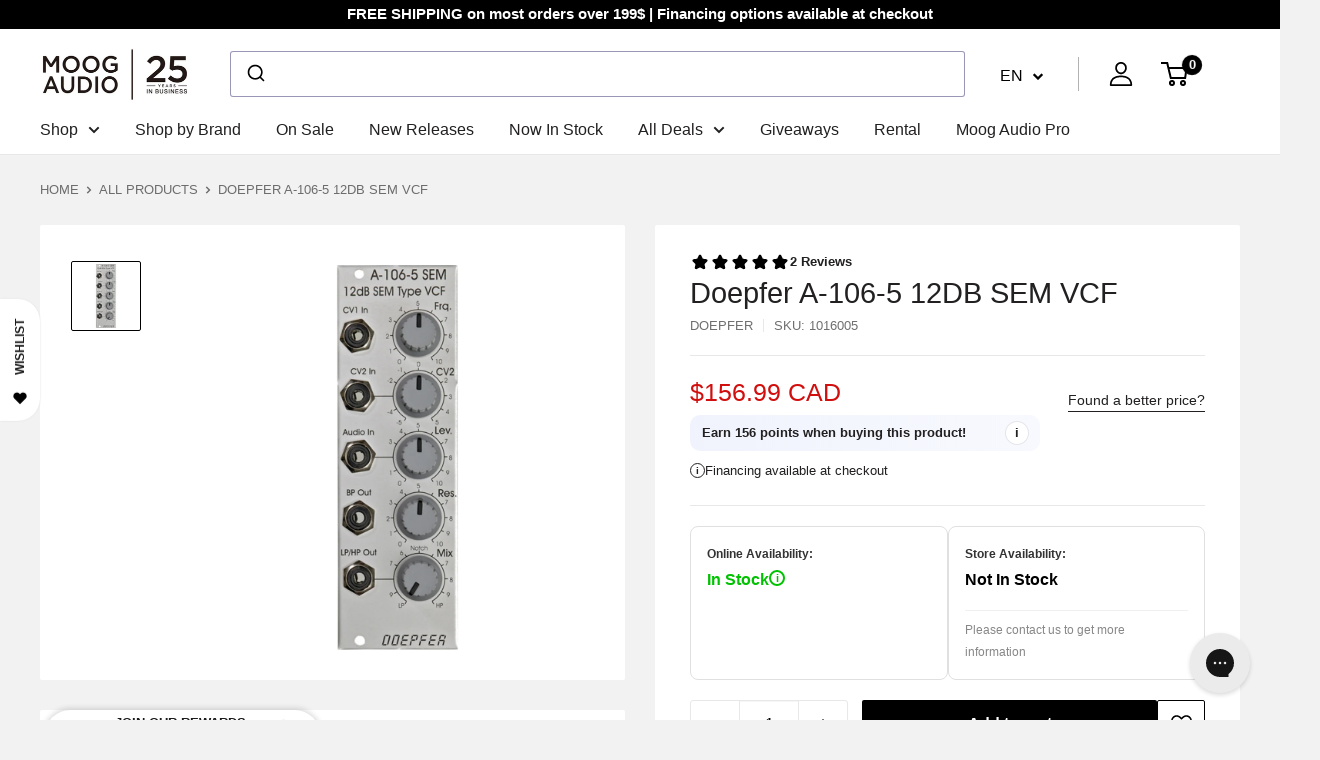

--- FILE ---
content_type: text/javascript; charset=utf-8
request_url: https://moogaudio.com/products/doepfer-a-106-5-12db-sem-vcf.js?currency=CAD&country=CA
body_size: 869
content:
{"id":6720100827325,"title":"Doepfer A-106-5 12DB SEM VCF","handle":"doepfer-a-106-5-12db-sem-vcf","description":"\u003cp\u003eModule A-106-5 is a 12dB multimode filter that is based on the filter circuit of the Oberheim SEM module.The filter is equipped with a band pass output and a combined low\/notch\/high pass output. For this output a control knob defines the relation between low and high pass signal. If both signals appear at the same level (i.e. middle position of the Mix knob) one obtains a notch filter. Otherwise the low or high pass signal predominates. The module does not feature self oscillation in contrast to most of the other filters of the A-100 system. The module generates a distorted audio signal if the level control is set to about 50% (i.e. center position) or more with A-100 standard signals like VCOs.\u003c\/p\u003e\n\u003cp\u003eInputs: Audio In, CV1 In without attenuator, CV2 In with Polarizer\u003cbr\u003eOutputs: Bandpass Out, Low\/Highpass Mix-Out\u003cbr\u003eControls: Audio Attenuator, CV2 Polarizer, Frequency, Resonance, LP\/HP Mix\u003c\/p\u003e\n\u003cp\u003eThe function and operation of this module is very similar to the Wasp filter module A-124. But the sound of both filters is very different ! We will publish no separate user's manual for the A-106-5 but a combined manual for both A-106-5 and A-124. The only functional difference is the position of the sockets and controls, and the function of the controls CV2 (A-124: normal attenuator, A-106-5: polarizer)\u003c\/p\u003e\n\u003cp\u003e\u003cspan\u003eBreite\/Width: 8TE \/ 8HP \/ 40.3 mm\u003cbr\u003e \u003c\/span\u003e\u003cspan\u003e Tiefe\/Depth: 55 mm (gemessen ab der Rückseite der Frontplatte \/ measured from the rear side of the front panel)\u003cbr\u003e \u003c\/span\u003e\u003cspan\u003eStrombedarf\/Current: 30 mA\u003c\/span\u003e\u003c\/p\u003e","published_at":"2021-05-21T14:01:53-04:00","created_at":"2021-05-21T14:01:53-04:00","vendor":"Doepfer","type":"Modules","tags":["EXCEPTION","New Arrivals","Sage_Upload","status:in-stock","synmod:Filter"],"price":15699,"price_min":15699,"price_max":15699,"available":true,"price_varies":false,"compare_at_price":0,"compare_at_price_min":0,"compare_at_price_max":0,"compare_at_price_varies":false,"variants":[{"id":42052009328829,"title":"Default Title","option1":"Default Title","option2":null,"option3":null,"sku":"1016005","requires_shipping":true,"taxable":true,"featured_image":null,"available":true,"name":"Doepfer A-106-5 12DB SEM VCF","public_title":null,"options":["Default Title"],"price":15699,"weight":454,"compare_at_price":0,"inventory_management":"shopify","barcode":"4250711110659","quantity_rule":{"min":1,"max":null,"increment":1},"quantity_price_breaks":[],"requires_selling_plan":false,"selling_plan_allocations":[]}],"images":["\/\/cdn.shopify.com\/s\/files\/1\/0526\/4175\/9421\/products\/doepfera106512dbsemvcf.png?v=1625885525"],"featured_image":"\/\/cdn.shopify.com\/s\/files\/1\/0526\/4175\/9421\/products\/doepfera106512dbsemvcf.png?v=1625885525","options":[{"name":"Title","position":1,"values":["Default Title"]}],"url":"\/products\/doepfer-a-106-5-12db-sem-vcf","media":[{"alt":null,"id":21788304998589,"position":1,"preview_image":{"aspect_ratio":1.0,"height":2049,"width":2049,"src":"https:\/\/cdn.shopify.com\/s\/files\/1\/0526\/4175\/9421\/products\/doepfera106512dbsemvcf.png?v=1625885525"},"aspect_ratio":1.0,"height":2049,"media_type":"image","src":"https:\/\/cdn.shopify.com\/s\/files\/1\/0526\/4175\/9421\/products\/doepfera106512dbsemvcf.png?v=1625885525","width":2049}],"requires_selling_plan":false,"selling_plan_groups":[]}

--- FILE ---
content_type: application/javascript; charset=utf-8
request_url: https://app.cpscentral.com/vendor_product.ashx?value=check_site_shopify_app&cps_site_version=moog-audio.myshopify.com&callback=callback&callback=jQuery36109837756724908306_1768669430385&_=1768669430386
body_size: -34
content:
callback,jQuery36109837756724908306_1768669430385({"response": { "status":" 1 "}  })

--- FILE ---
content_type: text/javascript
request_url: https://moogaudio.com/cdn/shop/t/106/assets/algolia_custom_hooks.js?v=30105642655258750501762208563
body_size: 1213
content:
document.addEventListener("algolia.hooks.initialize",function(){algoliaShopify.hooks.registerHook("beforeInstantSearchProductTemplate",function(_defaultTemplate,hit,html,components){var compare_tag="none",software_tag="none",open_box_tag="none",in_stock_tag="none",new_tag="none",in_stock_status="green",hide_price="none",show_price="block";let ratio=0,ratio_string="0";hit.tags.includes("__label:Open_Box")&&(open_box_tag="block");var hidePriceByMeta=!1;try{hidePriceByMeta=!!(hit.metafields&&hit.metafields.custom&&(hit.metafields.custom.hide_price===!0||hit.metafields.custom.hide_price==="true"))}catch{}return(hit.tags.includes("hide_price")||hidePriceByMeta)&&(show_price="none"),hit.tags.includes("xchange")&&(software_tag="block"),hit.tags.includes("status:in-stock")&&(in_stock_tag="block"),hit.tags.includes("New_Item")?new_tag="block":hit.compare_at_price>0&&(ratio=hit.price*100/hit.compare_at_price,ratio_string=ratio>90?`$${(hit.compare_at_price-hit.price).toFixed(2)}`:`${100-Math.round(ratio)}%`,compare_tag="block",show_price="none"),html`
      <div
        class="ais-hit ais-product"
        data-algolia-index="${hit.index}"
        data-algolia-position="${hit.productPosition}"
        data-algolia-queryid="${hit.queryID}"
        data-algolia-objectid="${hit.objectID}"
        data-handle="${hit.handle}"
        data-variant-id="${hit.objectID}"
        data-distinct="${hit._distinct}"
        data-product-id="${hit.id}"
        style="background-color:white; padding-bottom: 10px;"
        onClick="${()=>algoliaShopify.helpers.handleItemClick(hit)}"
      >
      <div style="position:relative;width:100%;">
        <div class="product-item__label-list">
          <span class="product-label product-label--custom1" style="display:${open_box_tag};font-weight:normal;padding:2px 5px; font-size: 12px;">Open Box</span>
          <span class="product-label product-label--custom1" style="display:${software_tag};font-weight:normal;padding:2px 5px; font-size: 12px;">Downloadable Software</span>
          <span class="product-label product-label--on-sale" style="display:${compare_tag};font-weight:normal;padding:2px 5px; font-size: 12px;">Save ${ratio_string}</span>
          <span class="product-label available-label" style="display:${in_stock_tag};font-weight:normal; background-color:black;padding:2px 5px; font-size: 12px;">In-Stock <span class="availabel-status" style="color:${in_stock_status}; font-size: small;">●</span></span>
          <span class="product-label available-label" style="display:${new_tag};font-weight:normal; background-color:black;padding:2px 5px; font-size: 12px;">New <span class="availabel-status" style="color:${in_stock_status};"></span></span>
        </div>
        </div>
        
        <img
          class="ais-hit--picture"
          src="${algoliaShopify.helpers.mediumImage(hit)}"
          alt="${hit.title} - ${hit.variant_title}"
        />

        <div class="ais-hit--details" style="padding:20px;">
          <p class="ais-hit--title">
            <a
              data-algolia-index="${hit.index}"
              data-algolia-position="${hit.productPosition}"
              data-algolia-queryid="${hit.queryID}"
              data-algolia-objectid="${hit.objectID}"
              href="${algoliaShopify.helpers.instantsearchLink(hit)}"
              title="${algoliaShopify.helpers.fullTitle(hit.title,hit._distinct,hit.variant_title)}"
            >
              ${components.Highlight({attribute:"title",hit})}
              ${algoliaShopify.helpers.variantTitleAddition(hit,hit._distinct)}
            </a>
          </p>
          <p
            class="ais-hit--subtitle"
            title="${hit.product_type}${algoliaShopify.translation_helpers.by(hit.vendor)}"
          >
            ${components.Highlight({attribute:"product_type",hit})}
            ${hit.vendor&&html`
                <span> ${algoliaShopify.translations.by} </span>
              `}
            ${hit.vendor&&components.Highlight({attribute:"vendor",hit})}
          </p>
          <div class="ais-hit--price" style="padding-top:5px; height:40px">
            <div class="price price--highlight" data-money-convertible="" style="display:${show_price};font-size: 20px;">${algoliaShopify.helpers.displayPrice(hit,hit._distinct)}</div>
            <div class="product-item__price-list price-list" style="display:${compare_tag};">
            <div style="display: flex;justify-content: flex-start;align-items:center;gap: 30px;color:#666666;"><span class="price price--highlight" data-money-convertible="" style="font-size: 20px;">${algoliaShopify.helpers.displayPrice(hit,hit._distinct)}</span>$${hit.compare_at_price} CAD</div></div>
          </div>
          <!-- Extra info examples - Remove the display: none to show them -->
          <p class="ais-hit--info" style="display: none">
            ${hit.sku&&html`
                <span class="algolia-sku"
                  >${components.Highlight({attribute:"sku",hit})}</span
                >
              `}
            ${hit.barcode&&html`
                <span class="algolia-barcode"
                  >${components.Highlight({attribute:"barcode",hit})}</span
                >
              `}
            ${hit.weight&&html`
                <span class="algolia-weight">${hit.weight}</span>
              `}
            ${!hit.taxable&&html`
                <span class="algolia-taxable"
                  >${algoliaShopify.translations.taxFree}</span
                >
              `}
          </p>
          <!-- Tags example - Remove the display: none to show them -->
          <p class="ais-hit--tags" style="display: none">
            ${hit?._highlightResult.tags?.map(tag=>html`
                  <span class="ais-hit--tag">${tag.value}</span>
                `)}
          </p>
          ${!hit._distinct&&html`
              <form
                id="algolia-add-to-cart-${hit.objectID}"
                style="display: none;"
                action="/cart/add"
                method="post"
                enctype="multipart/form-data"
              >
                <input type="hidden" name="id" value="${hit.objectID}" />
              </form>
              <p class="ais-hit--cart">
                ${hit.can_order?html`
                      <button
                        class="ais-hit--cart-button"
                        data-form-id="algolia-add-to-cart-${hit.objectID}"
                      >
                        ${algoliaShopify.translations.addToCart}
                      </button>
                    `:html`
                      <button
                        class="ais-hit--cart-button ais-hit--cart-button__disabled"
                      >
                        ${algoliaShopify.translations.outOfStock}
                      </button>
                    `}
              </p>
            `}
        </div>
      </div>
    `})}),document.addEventListener("algolia.hooks.initialize",function(){algoliaShopify.hooks.registerHook("beforeAutocompleteProductTemplate",function(_defaultTemplate,templateOptions,distinct,itemLink){const{html,item,components}=templateOptions;var compare_tag="none",software_tag="none",open_box_tag="none",in_stock_tag="none",new_tag="none",in_stock_status="green",show_price="block";let ratio=0,ratio_string="0";return item.tags.includes("__label:Open_Box")&&(open_box_tag="block"),item.tags.includes("xchange")&&(software_tag="block"),item.tags.includes("status:in-stock")&&(in_stock_tag="block"),item.tags.includes("New_Item")&&(new_tag="block"),item.compare_at_price>0&&(ratio=item.price*100/item.compare_at_price,ratio>90?ratio_string="$"+(item.compare_at_price-item.price).toFixed(2):ratio_string=100-Math.round(ratio)+"%",compare_tag="block",show_price="none"),html`
    <a href="${itemLink}" class="aa-ItemLink aa-ProductItem" onClick="${()=>algoliaShopify.helpers.handleItemClick(item)}">
      <div class="aa-ItemContent">
      <div style="position:relative;width:100%;">
        <div class="product-item__label-list">
          <span class="product-label product-label--custom1" style="display:${open_box_tag};font-weight:normal">Open Box</span>
          <span class="product-label product-label--custom1" style="display:${software_tag};font-weight:normal">Downloadable Software</span>
          <span class="product-label product-label--on-sale" style="display:${compare_tag};font-weight:normal">Save ${ratio_string}</span>
          <span class="product-label available-label" style="display:${in_stock_tag};font-weight:normal; background-color:black">In-Stock <span class="availabel-status" style="color:${in_stock_status};">●</span></span>
          <span class="product-label available-label" style="display:${new_tag};font-weight:normal; background-color:black">New <span class="availabel-status" style="color:${in_stock_status};"></span></span>
        </div>
        </div>
        <div class="aa-ItemPicture aa-ItemPicture--loaded">
          <img src="${algoliaShopify.helpers.compactImage(item)}" alt="${item.title}" />
        </div>
        <div class="aa-ItemContentBody">
        <div class="aa-ItemContentPrice ">
            <div class="aa-ItemContentPriceCurrent" style="font-weight:normal;">
              <span class="price " data-money-convertible="" style="display:${show_price};font-size: 20px;">
                ${item.tags.includes("hide_price")||item.metafields&&item.metafields.custom&&(item.metafields.custom.hide_price===!0||item.metafields.custom.hide_price==="true")?"":algoliaShopify.helpers.displayPrice(item,distinct)}
              </span>
              <div class="product-item__price-list price-list" style="display:${compare_tag};">
              <span class="price price--highlight" data-money-convertible="" style="font-size: 20px;">${algoliaShopify.helpers.displayPrice(item,distinct)}</span>$${item.compare_at_price} CAD</div>
            </div>
          </div>
          <div class="aa-ItemContentTitleWrapper">
            <div class="product-item__title link">
              ${components.Highlight({hit:item,attribute:"title"})}
              <span>
                ${algoliaShopify.helpers.variantTitleAddition(item,distinct)}
              </span>
            </div>
          </div>    
        </div>
      </div>
    </a>
  `})});
//# sourceMappingURL=/cdn/shop/t/106/assets/algolia_custom_hooks.js.map?v=30105642655258750501762208563
